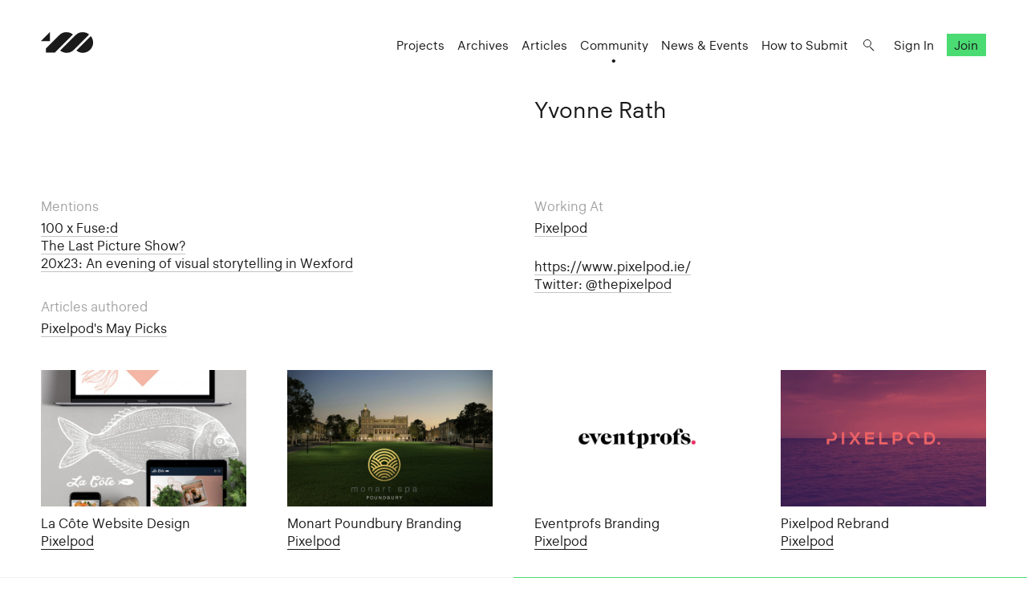

--- FILE ---
content_type: text/html; charset=UTF-8
request_url: https://www.100archive.com/designers/yvonne-rath
body_size: 3077
content:
<!DOCTYPE html>
<html lang="en">

<head>
    <meta charset="utf-8" />

    <title>
                Yvonne Rath – 100 Archive
            </title>

    <meta name="viewport"
        content="width=device-width, initial-scale=1.0, minimum-scale=1.0, maximum-scale=1.0, user-scalable=0">
    <meta name="description" content="">
<meta name="twitter:card" content="summary_large_image">
<meta name="twitter:site" content="@100archive">
<meta name="twitter:creator" content="@100archive">
<meta name="twitter:title" content="Yvonne Rath">
<meta name="twitter:description" content="">
<meta name="twitter:image:src" content="">

<meta property="og:site_name" content="100 Archive"/>
<meta property="og:title" content="" />
<meta property="og:description" content="" />
<meta property="og:type" content="article">
<meta property="og:url" content="" />
<meta property="og:image" content="" />

<link rel="apple-touch-icon" sizes="57x57" href="/apple-icon-57x57.png">
<link rel="apple-touch-icon" sizes="60x60" href="/apple-icon-60x60.png">
<link rel="apple-touch-icon" sizes="72x72" href="/apple-icon-72x72.png">
<link rel="apple-touch-icon" sizes="76x76" href="/apple-icon-76x76.png">
<link rel="apple-touch-icon" sizes="114x114" href="/apple-icon-114x114.png">
<link rel="apple-touch-icon" sizes="120x120" href="/apple-icon-120x120.png">
<link rel="apple-touch-icon" sizes="144x144" href="/apple-icon-144x144.png">
<link rel="apple-touch-icon" sizes="152x152" href="/apple-icon-152x152.png">
<link rel="apple-touch-icon" sizes="180x180" href="/apple-icon-180x180.png">
<link rel="icon" type="image/png" sizes="192x192"  href="/android-icon-192x192.png">
<link rel="icon" type="image/png" sizes="32x32" href="/favicon-32x32.png">
<link rel="icon" type="image/png" sizes="96x96" href="/favicon-96x96.png">
<link rel="icon" type="image/png" sizes="16x16" href="/favicon-16x16.png">
<link rel="manifest" href="/manifest.json">
<meta name="msapplication-TileColor" content="#ffffff">
<meta name="msapplication-TileImage" content="/ms-icon-144x144.png">
<meta name="theme-color" content="#ffffff">
    <link rel="home" href="100 Archive" />

    <!-- Livewire Styles --><style >[wire\:loading][wire\:loading], [wire\:loading\.delay][wire\:loading\.delay], [wire\:loading\.inline-block][wire\:loading\.inline-block], [wire\:loading\.inline][wire\:loading\.inline], [wire\:loading\.block][wire\:loading\.block], [wire\:loading\.flex][wire\:loading\.flex], [wire\:loading\.table][wire\:loading\.table], [wire\:loading\.grid][wire\:loading\.grid], [wire\:loading\.inline-flex][wire\:loading\.inline-flex] {display: none;}[wire\:loading\.delay\.none][wire\:loading\.delay\.none], [wire\:loading\.delay\.shortest][wire\:loading\.delay\.shortest], [wire\:loading\.delay\.shorter][wire\:loading\.delay\.shorter], [wire\:loading\.delay\.short][wire\:loading\.delay\.short], [wire\:loading\.delay\.default][wire\:loading\.delay\.default], [wire\:loading\.delay\.long][wire\:loading\.delay\.long], [wire\:loading\.delay\.longer][wire\:loading\.delay\.longer], [wire\:loading\.delay\.longest][wire\:loading\.delay\.longest] {display: none;}[wire\:offline][wire\:offline] {display: none;}[wire\:dirty]:not(textarea):not(input):not(select) {display: none;}:root {--livewire-progress-bar-color: #2299dd;}[x-cloak] {display: none !important;}[wire\:cloak] {display: none !important;}</style>

    <link rel="stylesheet" type="text/css" media="all" href="/css/app.css?id=8551b3720dac8c248d82" />
    
    <style type="text/css">[x-cloak]{display:none!important;}</style>

    <script src="/livewire/livewire.min.js?id=df3a17f2"   data-csrf="8cEU1IYolytms7nHEmJOvJfs0ICbnNsuPmalpFqI" data-update-uri="/livewire/update" data-navigate-once="true"></script>

    </head>

<body class="">
    <header class="nav">
    <div class="nav_logo">
        <a class="logo" href="https://www.100archive.com">
    <svg width="66" height="26" viewBox="0 0 66 26" class="logo-black" xmlns="http://www.w3.org/2000/svg">
        <path d="M11.2 11.2V0L0 11.2H11.2Z" />
        <path d="M62.2 5L44.2 23C46.5 24.8 49.2 25.8 52.2 25.8C55.6 25.8 58.8 24.5 61.3 22C63.7 19.6 65.1 16.4 65.1 12.9C65 10 64 7.2 62.2 5Z" />
        <path d="M39.9 2.9001C37.6 1.1001 34.9 0.100098 31.9 0.100098C28.5 0.100098 25.8 0.900098 22.8 3.9001L6.2 20.5001V25.4001H17.4C18.8 24.0001 20.8 22.0001 20.9 21.9001L39.9 2.9001Z" />
        <path d="M52.2 0.100098C48.8 0.100098 46.1 0.900098 43.1 3.9001H43L24 23.0001C26.3 24.8001 29 25.8001 32 25.8001C35.4 25.8001 38.3 24.8001 41.1 22.0001L41.2 21.9001L60.1 2.9001C57.9 1.1001 55.1 0.100098 52.2 0.100098Z" />
    </svg>    
</a>    </div>

    <nav class="nav_nav">
        <ul class="nav_ul">
            <li><a href="https://www.100archive.com/projects" class="">Projects</a></li>
            <li><a href="https://www.100archive.com/archives" class="">Archives</a></li>
            <li><a href="https://www.100archive.com/articles" class="">Articles</a></li>
            <li><a href="https://www.100archive.com/community" class="active">Community</a></li>
            <li><a href="https://www.100archive.com/events" class="">News & Events</a></li>
            <li><a href="https://www.100archive.com/how-to-submit">How to Submit</a></li>
            
            <li><a class="nav_search" href="#"></a></li>
                        <li><a href="https://www.100archive.com/login">Sign In</a></li>
            <li><a href="https://www.100archive.com/register" class="nav_join">Join</a></li>
                        
        </ul>

        
        <a class="nav_burger" href="#"><span></span><span></span><span></span></a>

        
        <div class="search-bar hidden">
    <form method="GET" action="https://www.100archive.com/search">
        <input type="text"
            name="query"
            placeholder="Search for projects, articles, designers or workplaces..."
            value=""
            autocomplete="off"
            autofocus="true"
            tabindex="1" />
        
    </form>

    <div class="actions">
        <button class="close">&times;</button>
    </div>
</div>

    </nav>


</header>
    
    <div id="wrap">
        

            
    
    <section class="text c2 first"">
        <div class="text_right">
            <h1 data-id="4446">Yvonne Rath</h1>
        </div>
    </section>

    <section class="text c2">
        <div>
                            <div class="pb2">
                    <div>
                        <h6>Mentions</h6>
                        <ul>
                                                    <li><a href="https://www.100archive.com/events/100-x-fused">100 x Fuse:d</a></li>
                                                    <li><a href="https://www.100archive.com/articles/the-last-picture-show">The Last Picture Show?</a></li>
                                                    <li><a href="https://www.100archive.com/events/20x23-an-evening-of-visual-storytelling-in-wexford">20x23: An evening of visual storytelling in Wexford</a></li>
                                                </ul>
                    </div>
                </div>
            
                            <div>
                    <div>
                        <h6>Articles authored</h6>
                        <ul>
                                                                                    <li><a href="https://www.100archive.com/articles/pixelpods-may-picks">Pixelpod&#039;s May Picks</a></li>
                                                                                </ul>
                    </div>
                </div>
                    </div>
        <div>

            <div class="c2">
                                    <div>
                        <h6>Working At</h6>
                        <ul>
                                                            <li><a href="https://www.100archive.com/workplaces/pixelpod">Pixelpod</a></li>
                                                    </ul>
                    </div>
                
                
            </div>
                        <div>
                <ul>
                                            <li><a href="https://www.pixelpod.ie/" target="_blank">https://www.pixelpod.ie/</a></li>
                    
                                                                        <li><a href="https://www.twitter.com/thepixelpod" target="_blank">Twitter: @thepixelpod</a></li>
                                                            </ul>
            </div>
            
                                </div>
    </section>

    
    <section>
        <div class="c4">
                            <div class="thumb">
        
    <a href="https://www.100archive.com/projects/la-cote-website-design">
                    <img
                src="https://www.100archive.com/media/projects/6a6beced-cd8b-4193-94c0-d43d4a1024b2/12400/conversions/0-LaCoteWeb-Showcase-Project-Presentation-cropped-thumb.jpg"
                alt="Cover image: La Côte Website Design"/>
        
                <h3>La Côte Website Design</h3>
    </a>
    <p>                                        <a class="ul" href="https://www.100archive.com/workplaces/pixelpod">Pixelpod</a>
                        </p>

</div>
                            <div class="thumb">
        
    <a href="https://www.100archive.com/projects/monart-poundbury-branding">
                    <img
                src="https://www.100archive.com/media/projects/2d30208b-75de-4cdc-be8d-30bb1de7c8c8/14165/conversions/0-Poundbury1-cropped-thumb.jpg"
                alt="Cover image: Monart Poundbury Branding"/>
        
                <h3>Monart Poundbury Branding</h3>
    </a>
    <p>                                        <a class="ul" href="https://www.100archive.com/workplaces/pixelpod">Pixelpod</a>
                        </p>

</div>
                            <div class="thumb">
        
    <a href="https://www.100archive.com/projects/eventprofs-branding">
                    <img
                src="https://www.100archive.com/media/projects/bcfbde7c-2a5d-454f-8680-3e240c590cd3/14178/conversions/0-eventprofs1-cropped-thumb.jpg"
                alt="Cover image: Eventprofs Branding"/>
        
                <h3>Eventprofs Branding</h3>
    </a>
    <p>                                        <a class="ul" href="https://www.100archive.com/workplaces/pixelpod">Pixelpod</a>
                        </p>

</div>
                            <div class="thumb">
        
    <a href="https://www.100archive.com/projects/pixelpod-rebrand">
                    <img
                src="https://www.100archive.com/media/projects/4e9cce0b-5d37-42c0-8bf1-e8506918c994/14269/conversions/0-pixelpod-graphic-design-website-design-branding-wexford-cropped-thumb.jpg"
                alt="Cover image: Pixelpod Rebrand"/>
        
                <h3>Pixelpod Rebrand</h3>
    </a>
    <p>                                        <a class="ul" href="https://www.100archive.com/workplaces/pixelpod">Pixelpod</a>
                        </p>

</div>
                    </div>
    </section>


    <div class="c2">
        <div class="footblock lightgrey">
    <a target="_blank" rel="noopener" href="http://eepurl.com/z01dL">
        <header>
            <h5>Newsletter</h5>
        </header>
        <p>Sign up to get the inside track on the project, our latest articles and upcoming events!</p>
    </a>
</div>

        <div class="footblock green">
    <a target="_blank" rel="noopener" href="https://www.100archive.com/join">
        <header>
            <h5>Join Us</h5>
        </header>
        <p>Powered by the design community — your support allows us to keep building the 100 Archive project</p>
    </a>
</div>
    </div>


        <footer class="footer ">
    <ul class="smallprint">
        <li><a href="/privacy/">Privacy Policy</a></li>
        <!-- <li><a href="/terms/">Terms</a></li> -->
    </ul>
    <ul class="social">
        <li><a href="https://www.100archive.com/about">About</a></li>
        <li><a href="/contributors/">Contributors</a></li>
        <li><a href="https://www.100archive.com/contact">Contact</a></li>
        <li><a href="https://www.instagram.com/100archive/" target="_blank">Instagram</a></li>
        <li><a href="https://twitter.com/100archive" target="_blank">Twitter</a></li>
        <li><a href="https://www.facebook.com/100designarchive/" target="_blank">Facebook</a></li>
    </ul>
</footer>
    </div>

    
    <script src="/js/app.js?id=8360eee33e81956d569a"></script>
    
    <script>
    (function(i,s,o,g,r,a,m){i['GoogleAnalyticsObject']=r;i[r]=i[r]||function(){
    (i[r].q=i[r].q||[]).push(arguments)},i[r].l=1*new Date();a=s.createElement(o),
    m=s.getElementsByTagName(o)[0];a.async=1;a.src=g;m.parentNode.insertBefore(a,m)
    })(window,document,'script','//www.google-analytics.com/analytics.js','ga');
    ga('create', 'UA-66941953-1', 'auto');
    ga('send', 'pageview');
</script>

    </body>

</html>
